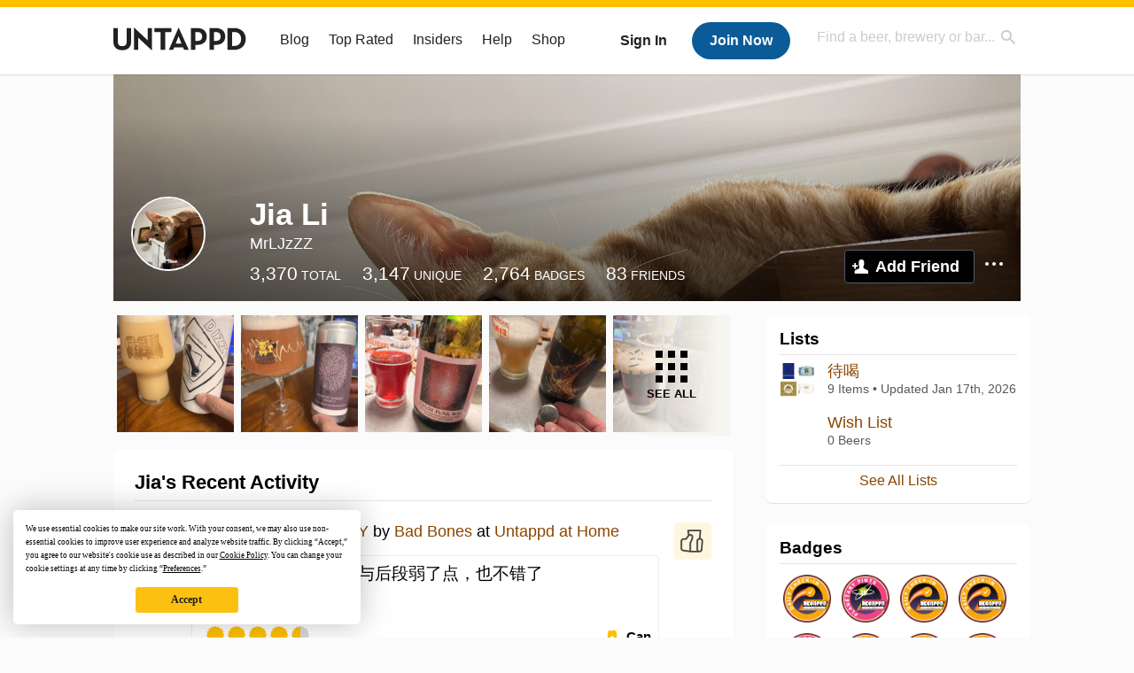

--- FILE ---
content_type: text/html; charset=UTF-8
request_url: https://untappd.com/user/MrLJzZZ
body_size: 15458
content:
<!DOCTYPE html>

<html lang="en">

<head>
			<!-- https://nextglass.slack.com/archives/C04N1J9FBHU/p1759426560133409?thread_ts=1755544269.186859&cid=C04N1J9FBHU -->
		<!-- From their docs: IMPORTANT: This tag must be the first '<script>' tag on the page. -->
		<script src="https://app.termly.io/resource-blocker/d6db7a3c-38b6-45a7-9433-e965e78f4809"></script>
	
	<meta http-equiv="Content-Type" content="text/html; charset=utf-8" />

			<title>Jia Li on Untappd</title>
		
	<meta property="og:site_name" content="Untappd" />

	<!-- meta block -->
			<meta name="description" content="Jia Li Check-in Activity on Untappd with beer ratings, venues and more." />
		<meta name="viewport" content="user-scalable=no, initial-scale=1, maximum-scale=1, minimum-scale=1, width=device-width" />
	<meta name="robots" content="noindex, nofollow"><meta name="referrer" content="origin-when-crossorigin">
	<meta name="author" content="The Untappd Team" />
	<meta name="Copyright" content="Copyright Untappd 2026. All Rights Reserved." />
	<meta name="DC.title" content="Untappd" />
			<meta name="DC.subject" content="Jia Li Check-in Activity on Untappd with beer ratings, venues and more." />
			<meta name="DC.creator" content="The Untappd Team" />

	<meta name="google-site-verification" content="EnR7QavTgiLCzZCCOv_OARCHsHhFwkwnJdG0Sti9Amg" />
	<meta name="bitly-verification" content="b3080898518a"/>

	<!-- favicon -->
	<link rel="apple-touch-icon" sizes="144x144" href="https://untappd.com/assets/apple-touch-icon.png">
	<link rel="icon" type="image/png" href="https://untappd.com/assets/favicon-32x32-v2.png" sizes="32x32">
	<link rel="icon" type="image/png" href="https://untappd.com/assets/favicon-16x16-v2.png" sizes="16x16">
	<link rel="manifest" href="https://untappd.com/assets/manifest.json">
	<link rel="mask-icon" href="https://untappd.com/assets/safari-pinned-tab.svg" color="#5bbad5">

	<link rel="stylesheet"
    	href="https://untappd.com/assets/css/tailwind.css?v=2.8.34">
	</link>

			<link rel="stylesheet" href="https://untappd.com/assets/css/master.min.css?v=4.5.36" />
		<link rel="stylesheet" href="https://untappd.com/assets/v3/css/style.css?v=4.5.36" />
		<link rel="stylesheet" href="https://untappd.com/assets/design-system/css/styles.css?v=4.5.36" />
		<link href="https://fonts.googleapis.com/icon?family=Material+Icons" rel="stylesheet">
		<link href="https://fonts.googleapis.com/css?family=Material+Icons|Material+Icons+Outlined|Material+Icons+Two+Tone|Material+Icons+Round|Material+Icons+Sharp" rel="stylesheet">
			<script src="https://untappd.com/assets/v3/js/common/min/site_common_min.js?v=2.8.34"></script>
				<link rel="stylesheet" href="https://untappd.com/assets/css/facybox.min.css?v=4.5.36" />
			
		<link rel="stylesheet" href="https://untappd.com/assets/css/jquery.notifyBar.min.css?v=4.5.36" />
		<link rel="stylesheet" href="https://untappd.com/assets/css/tipsy.min.css?v=4.5.36" type="text/css" media="screen" title="no title" charset="utf-8">
		
		<script type="text/javascript" language="Javascript">
			$(document).ready(function(){
				$(".tip").tipsy({fade: true});
				$('.badge_hint').tipsy({gravity: 's', fade: true});
				$('.disabled').tipsy({gravity: 'n', fade: true});

				refreshTime(".timezoner", "D MMM YY", true);

				$(".tab").click(function(){
					$(".tab-area li").removeClass('active');
					$(this).parent().addClass('active');
					$(".list").hide();
					$($(this).attr("href")).show();
					return false;
				});
			});

			</script>
			<!-- For IE -->
	<script type="text/javascript" language="Javascript">
	onChangeInterval = "";
	if(!(window.console && console.log)) {
	  console = {
	    log: function(){},
	    debug: function(){},
	    info: function(){},
	    warn: function(){},
	    error: function(){}
	  };
	}
	</script>
	
	<!-- algoliasearch -->
	<script type="text/javascript" src="https://untappd.com/assets/libs/js/algoliasearch.min.js?v2.8.34"></script>
	<script type="text/javascript" src="https://untappd.com/assets/libs/js/autocomplete.min.js?v2.8.34"></script>
	<script type="text/javascript" src="https://untappd.com/assets/libs/js/lodash.min.js?v2.8.34"></script>
	<script type="text/javascript" src="https://untappd.com/assets/js/global/autosearch_tracking.min.js?v2.8.34"></script>

	<script>
        !function(e,a,t,n,s,i,c){e.AlgoliaAnalyticsObject=s,e.aa=e.aa||function(){(e.aa.queue=e.aa.queue||[]).push(arguments)},i=a.createElement(t),c=a.getElementsByTagName(t)[0],i.async=1,i.src="https://cdn.jsdelivr.net/npm/search-insights@0.0.14",c.parentNode.insertBefore(i,c)}(window,document,"script",0,"aa");

        // Initialize library
        aa('init', {
        applicationID: '9WBO4RQ3HO',
        apiKey: '1d347324d67ec472bb7132c66aead485',
        })
    </script>


			<!-- Google Tag Manager -->
		<script>(function(w,d,s,l,i){w[l]=w[l]||[];w[l].push({'gtm.start':
		new Date().getTime(),event:'gtm.js'});var f=d.getElementsByTagName(s)[0],
		j=d.createElement(s),dl=l!='dataLayer'?'&l='+l:'';j.async=true;j.src=
		'https://www.googletagmanager.com/gtm.js?id='+i+dl;f.parentNode.insertBefore(j,f);
		})(window,document,'script','dataLayer','GTM-N4DVXTR');</script>
		<!-- End Google Tag Manager -->
	
	<script src="https://untappd.com/assets/v3/js/venue-impression-tracker.js"></script>

	<script type="text/javascript">
		var clevertap = {event:[], profile:[], account:[], onUserLogin:[], region: 'us1', notifications:[], privacy:[]};
        clevertap.account.push({"id": "865-K5R-W96Z"});
        clevertap.privacy.push({optOut: false}); //set the flag to true, if the user of the device opts out of sharing their data
        clevertap.privacy.push({useIP: true}); //set the flag to true, if the user agrees to share their IP data
        (function () {
                var wzrk = document.createElement('script');
                wzrk.type = 'text/javascript';
                wzrk.async = true;
                wzrk.src = ('https:' == document.location.protocol ? 'https://d2r1yp2w7bby2u.cloudfront.net' : 'http://static.clevertap.com') + '/js/clevertap.min.js';
                var s = document.getElementsByTagName('script')[0];
                s.parentNode.insertBefore(wzrk, s);
        })();
	</script>

    <!-- Freestar Ads -->
<!-- Below is a recommended list of pre-connections, which allow the network to establish each connection quicker, speeding up response times and improving ad performance. -->
<link rel="preconnect" href="https://a.pub.network/" crossorigin />
<link rel="preconnect" href="https://b.pub.network/" crossorigin />
<link rel="preconnect" href="https://c.pub.network/" crossorigin />
<link rel="preconnect" href="https://d.pub.network/" crossorigin />
<link rel="preconnect" href="https://c.amazon-adsystem.com" crossorigin />
<link rel="preconnect" href="https://s.amazon-adsystem.com" crossorigin />
<link rel="preconnect" href="https://btloader.com/" crossorigin />
<link rel="preconnect" href="https://api.btloader.com/" crossorigin />
<link rel="preconnect" href="https://cdn.confiant-integrations.net" crossorigin />
<!-- Below is a link to a CSS file that accounts for Cumulative Layout Shift, a new Core Web Vitals subset that Google uses to help rank your site in search -->
<!-- The file is intended to eliminate the layout shifts that are seen when ads load into the page. If you don't want to use this, simply remove this file -->
<!-- To find out more about CLS, visit https://web.dev/vitals/ -->
<link rel="stylesheet" href="https://a.pub.network/untappd-com/cls.css">
<script data-cfasync="false" type="text/javascript">
    console.log("freestar_init");

    var env = 'PROD';

    var freestar = freestar || {};
    freestar.queue = freestar.queue || [];
    freestar.queue.push(function () {
        if (env !== 'PROD') {   
            googletag.pubads().set('page_url', 'https://untappd.com/'); // Makes ads fill in non-prod environments
        }
    });
    freestar.config = freestar.config || {};
    freestar.config.enabled_slots = [];
    freestar.initCallback = function () { (freestar.config.enabled_slots.length === 0) ? freestar.initCallbackCalled = false : freestar.newAdSlots(freestar.config.enabled_slots) }
</script>
<script src="https://a.pub.network/untappd-com/pubfig.min.js" data-cfasync="false" async></script>
<script async src="https://securepubads.g.doubleclick.net/tag/js/gpt.js?network-code=15184186" ></script>
<!-- End Freestar Ads -->
    <!-- Freestar Ad Sticky Styling: https://resources.freestar.com/docs/sticky-ads-1 -->
    <style>
    div.sticky {
        position: -webkit-sticky; /* Safari */
        position: sticky;
        top: 84px; /* Navbar height */
    }
    </style>

</head>
<style type="text/css">
	.hidden {display: none;}
	.main {
       margin-top: 0px !important;
   }
</style>
<script src="https://untappd.com/assets/libs/js/feather-icons@4.29.2.min.js"></script>
<body onunload="">
<!-- Google Tag Manager (noscript) -->
<noscript><iframe src="https://www.googletagmanager.com/ns.html?id=GTM-N4DVXTR" height="0" width="0" style="display:none;visibility:hidden"></iframe></noscript>
<!-- End Google Tag Manager (noscript) -->


<script type="text/javascript">
    $(document).ready(function() {
        $('a[data-href=":logout"]').on('click', function(event) {
            clevertap.event.push("logout");
        });
        $('a[data-href=":external/help"]').on('click', function(event) {
            clevertap.event.push("pageview_help");
        });
        $('a[data-href=":store"]').on('click', function(event) {
            clevertap.event.push("pageview_store");
        });
        $('a[href="/admin"]').on('click', function(event) {
          clevertap.event.push("pageview_admin");
        });

            });
</script>
<div id="mobile_nav_user">

   </div>

<div id="mobile_nav_site">
  <form class="search_box" method="get" action="/search">
    <input type="text" class="track-focus search-input-desktop" autocomplete="off" data-track="desktop_search" placeholder="Find a beer, brewery or bar..." name="q" aria-label="Find a beer, brewery or bar search" />
    <input type="submit" value="Submit the form!" style="position: absolute; top: 0; left: 0; z-index: 0; width: 1px; height: 1px; visibility: hidden;" />
    <div class="autocomplete">
    </div>
  </form>
  <ul>
    <li><a class="track-click" data-track="mobile_menu" data-href=":blog" href="/blog">Blog</a></li>
    <li><a class="track-click" data-track="mobile_menu" data-href=":beer/top_rated" href="/beer/top_rated">Top Rated</a></li>
    <li><a class="track-click" data-track="mobile_menu" data-href=":supporter" href="/supporter">Insiders</a></li>
    <li><a class="track-click" data-track="mobile_menu" data-href=":external/help" target="_blank" href="http://help.untappd.com">Help</a></li>
    <li><a class="track-click" data-track="mobile_menu" data-href=":shop" target="_blank" href="https://untappd.com/shop">Shop</a></li>
          <li><a class="track-click" data-track="mobile_menu" data-href=":sidebar/login" href="/login">Login</a></li>
      <li><a class="track-click" data-track="mobile_menu" data-href=":sidebar/create" href="/create?source=mobilemenu">Sign Up</a></li>
        </ul>
</div>
<header>

  <div class="inner mt-2">

		<a class="track-click logo" style="margin-top: 2px;" data-track="desktop_header" data-href=":root" href="/">
			<img src="https://untappd.com/assets/design-system/ut-brand-dark.svg" class="" alt="Untappd"/>
		</a>

    
      <div class="get_user_desktop">
        <a class="sign_in track-click" data-track="mobile_header" data-href=":login" href="/login?go_to=https://untappd.com/user/MrLJzZZ">Sign In</a>
        <a href="/create" class="join track_click" data-track="mobile_header" data-href=":create">Join Now</a>
      </div>

    
    <div class="mobile_menu_btn">Menu</div>

    <div id="nav_site">
      <ul>
        <li><a class="track-click" data-track="desktop_menu" data-href=":blog" href="/blog">Blog</a></li>
        <li><a class="track-click" data-track="desktop_menu" data-href=":beer/top_rated" href="/beer/top_rated">Top Rated</a></li>
        <li><a class="track-click" data-track="desktop_menu" data-href=":supporter" href="/supporter">Insiders</a></li>
        <li><a class="track-click" data-track="desktop_menu" data-href=":external/help" target="_blank" href="http://help.untappd.com">Help</a></li>
        <li><a class="track-click" data-track="desktop_menu" data-href=":shop" target="_blank" href="https://untappd.com/shop">Shop</a></li>
      </ul>
      <form class="search_box" method="get" action="/search">
        <input type="text" class="track-focus search-input-desktop" autocomplete="off" data-track="desktop_search" placeholder="Find a beer, brewery or bar..." name="q" aria-label="Find a beer, brewery or bar search" />
        <input type="submit" value="Submit the form!" style="position: absolute; top: 0; left: 0; z-index: 0; width: 1px; height: 1px; visibility: hidden;" />
        <div class="autocomplete">
        </div>
      </form>
    </div>
    </div>
</header>
<style type="text/css">
    .ac-selected {
        background-color: #f8f8f8;
    }
</style>

<div class="nav_open_overlay"></div>
<div id="slide">

<script>
$(document).ready(() => {
	$(".hide-notice-banner").on("click", function(e) {
		e.preventDefault();
		$(this).parent().parent().slideUp();
		$.post(`/account/hide_notice_wildcard`, {cookie: $(this).attr('data-cookie-name')}, (data) => {
			console.log(data);
		}).fail((err) => {
			console.error(err);
		})
	})

	$(".hide-notice-simple").on("click", function(e) {
		e.preventDefault();
		$(this).parent().parent().slideUp();
	})

	feather.replace()
})
</script>

<div class="cont user_profile">

	<div class="profile_header" style="background-image: url('https://assets.untappd.com/coverphoto/631ae5ae11442ac066c66ff2564d0912.jpg'); background-position: center -0px" data-offset="0" data-image-url="https://assets.untappd.com/coverphoto/631ae5ae11442ac066c66ff2564d0912.jpg">

		
		<div class="content">
			

			<div class="user-info">
				<div class="user-avatar">
										<div class="avatar-holder">
						<img src="https://assets.untappd.com/profile/ae8aee65a9d07095a2bbacd1d4a7c703_300x300.jpg" alt="User avatar">
					</div>
				</div><div class="info">
					<h1>
						Jia Li					</h1>
					<div class="user-details">
					<p class="username">MrLJzZZ</p>
						<p class="location"></p>						<div class="social">
													</div>
					</div>

					<div class="stats">
													<a href="/user/MrLJzZZ" class="track-click" data-track="profile" data-href=":stats/general">
								<span class="stat">3,370</span>
								<span class="title">Total</span>
							</a><a href="/user/MrLJzZZ/beers" class="track-click" data-track="profile" data-href=":stats/beerhistory">
								<span class="stat">3,147</span>
								<span class="title">Unique</span>
							</a><a href="/user/MrLJzZZ/badges" class="track-click" data-track="profile" data-href=":stats/badges">
								<span class="stat">2,764</span>
								<span class="title">Badges</span>
							</a><a href="/user/MrLJzZZ/friends" class="track-click" data-track="profile" data-href=":stats/friends">
								<span class="stat">83</span>
								<span class="title">Friends</span>
							</a>
							
					</div>

					<div class="friend-button">

						<a class="add-friend button yellow track-click" data-track="profile" data-href=":friend/add" href="#" data-user-id="9532935" data-friend-method="request">Add Friend</a>
													<div class="friend-more">

								<div class="friend-more-pop" style="display: none;">
									<a class="report-user" href="#" data-report-url="/report/user?username=MrLJzZZ">Report User</a>
																	</div>

							</div>
												</div>
				</div>
			</div>
		</div>
	</div>

	
		<div class="profile_left">

								<div class="photo-boxes">
						<p><a href="/user/MrLJzZZ/checkin/1543940143"><img loading="lazy" src="https://images.untp.beer/crop?width=640&height=640&stripmeta=true&url=https://untappd.s3.amazonaws.com/photos/2026_01_17/366f9af70cec1935f51e67a74fabb10f_c_1543940143_raw.jpg" alt="Recent check-in photo 1" /></a></p><p><a href="/user/MrLJzZZ/checkin/1543937532"><img loading="lazy" src="https://images.untp.beer/crop?width=640&height=640&stripmeta=true&url=https://untappd.s3.amazonaws.com/photos/2026_01_17/9f253097a3c4a6525c99f7906849e7a3_c_1543937532_raw.jpg" alt="Recent check-in photo 2" /></a></p><p><a href="/user/MrLJzZZ/checkin/1542641757"><img loading="lazy" src="https://images.untp.beer/crop?width=640&height=640&stripmeta=true&url=https://untappd.s3.amazonaws.com/photos/2026_01_10/6bd13dc1e9dbc6a033e69fd269a4c71c_c_1542641757_raw.jpg" alt="Recent check-in photo 3" /></a></p><p><a href="/user/MrLJzZZ/checkin/1542641149"><img loading="lazy" src="https://images.untp.beer/crop?width=640&height=640&stripmeta=true&url=https://untappd.s3.amazonaws.com/photos/2026_01_10/de5815321ee12203b8fbffc0c7a7d318_c_1542641149_raw.jpg" alt="Recent check-in photo 4" /></a></p><p><a href="/user/MrLJzZZ/photos"><span class="all">See All</span><img loading="lazy" src="https://images.untp.beer/crop?width=640&height=640&stripmeta=true&url=https://untappd.s3.amazonaws.com/photos/2026_01_10/8c9cf975b093e014124a7b967e079ee3_c_1542640692_raw.jpg" alt="See all photos"></a></p>					</div>
					
			<div class="activity box">

				<div class="content">
												<h3>Jia's Recent Activity</h3>
												<div id="main-stream">
						
			<div class="item " id="checkin_1543940143" data-checkin-id="1543940143">
				<div class="">
								<div class="avatar">
					<div class="avatar-holder">
												<a href="/user/MrLJzZZ">
							<img loading="lazy" src="https://assets.untappd.com/profile/ae8aee65a9d07095a2bbacd1d4a7c703_100x100.jpg" alt="Jia Li">
						</a>
					</div>
				</div>
				<div class="checkin">
					<div class="top">
													<a href="/b/bad-bones-dizzy/6511197" class="label">
								<img loading="lazy" src="https://assets.untappd.com/site/assets/images/temp/badge-beer-default.png" alt="DIZZY by Bad Bones">
							</a>
														<p class="text" data-track-venue-impression="venue_id-9917985-type-checkin_feed">
								<a href="/user/MrLJzZZ" class="user">Jia Li</a>  is drinking a <a href="/b/bad-bones-dizzy/6511197">DIZZY</a> by <a  href="/badbonesbeer">Bad Bones</a> at <a href="/v/at-home/9917985">Untappd at Home</a>
							</p>
														<div class="checkin-comment">
																	<p class="comment-text" id="translate_1543940143">
									4.4，日期略久，香气与后段弱了点，也不错了									</p>

																					<div class="translate"><a href="/login?go_to=https://untappd.com/user/MrLJzZZ" data-checkin-id="1543940143">Translate</a></div>
												
																	<div class="rating-serving">
																						<p class="serving">
										          <img src="https://assets.untappd.com/static_app_assets/new_serving_styles_2024/can@3x.png" alt="Can">
										          <span>Can</span>
										        </p>
												<div class="caps " data-rating="4.5">
		<div class="cap cap-100"></div>
		<div class="cap cap-100"></div>
		<div class="cap cap-100"></div>
		<div class="cap cap-100"></div>
		<div class="cap cap-50"></div>
	</div>								    </div>
									
								<span style="display: block; clear: both;"></span>

							</div>
														<p class="photo">
								<a href="/user/MrLJzZZ/checkin/1543940143" class="track-click" data-track="activity_feed" data-href=":feed/viewcheckinphoto">
									<img loading="lazy" src="https://images.untp.beer/crop?width=640&height=640&stripmeta=true&url=https://untappd.s3.amazonaws.com/photos/2026_01_17/366f9af70cec1935f51e67a74fabb10f_c_1543940143_raw.jpg" alt="Check-in Photo">
								</a>
							</p>
							
					</div>

					<div class="feedback">

						<div class="actions_bar">
							
						</div>

						<div class="bottom">
							<a href="/user/MrLJzZZ/checkin/1543940143" class="time timezoner track-click" data-track="activity_feed" data-href=":feed/viewcheckindate">Sat, 17 Jan 2026 13:05:48 +0000</a>
							<a href="/user/MrLJzZZ/checkin/1543940143" class="track-click" data-track="activity_feed" data-href=":feed/viewcheckintext">View Detailed Check-in</a>
													</div>

						<div class="cheers" style="display: none;">								<span class="count"><span>0</span></span>
								<span class="toast-list"></span>
														</div>

						<div class="comments">
							<div class="comments-container">
															</div>
							
						</div>
					</div>
				</div>
				</div>
			</div>
			
			<div class="item " id="checkin_1543937532" data-checkin-id="1543937532">
				<div class="">
								<div class="avatar">
					<div class="avatar-holder">
												<a href="/user/MrLJzZZ">
							<img loading="lazy" src="https://assets.untappd.com/profile/ae8aee65a9d07095a2bbacd1d4a7c703_100x100.jpg" alt="Jia Li">
						</a>
					</div>
				</div>
				<div class="checkin">
					<div class="top">
													<a href="/b/hudson-valley-brewery-proprietary-technique-version-ii/6559353" class="label">
								<img loading="lazy" src="https://assets.untappd.com/site/beer_logos/beer-6559353_3df34_sm.jpeg" alt="Proprietary Technique Version II by Hudson Valley Brewery">
							</a>
														<p class="text" data-track-venue-impression="venue_id-9917985-type-checkin_feed">
								<a href="/user/MrLJzZZ" class="user">Jia Li</a>  is drinking a <a href="/b/hudson-valley-brewery-proprietary-technique-version-ii/6559353">Proprietary Technique Version II</a> by <a  href="/hudson_valley_brewery">Hudson Valley Brewery</a> at <a href="/v/at-home/9917985">Untappd at Home</a>
							</p>
														<div class="checkin-comment">
								
								<p class="purchased" data-track-venue-impression="venue_id-11948007-type-checkin_feed">Purchased at <a href="/v/sharefun-bar/11948007">ShareFun Bar</a></p>									<div class="rating-serving">
																						<p class="serving">
										          <img src="https://assets.untappd.com/static_app_assets/new_serving_styles_2024/draft@3x.png" alt="Draft">
										          <span>Draft</span>
										        </p>
												<div class="caps " data-rating="4.25">
		<div class="cap cap-100"></div>
		<div class="cap cap-100"></div>
		<div class="cap cap-100"></div>
		<div class="cap cap-100"></div>
		<div class="cap cap-25"></div>
	</div>								    </div>
																			<span class="badge">
											<img loading="lazy" src="https://assets.untappd.com/badges/bdg_HeresToYou_sm.jpg" alt="Cheers To You! (Level 4)">
											<span>Earned the Cheers To You! (Level 4) badge!</span>
										</span>
																				<span class="badge">
											<img loading="lazy" src="https://assets.untappd.com/badges/bdg_WheelofStyles_sm.jpg" alt="Wheel of Styles (Level 38)">
											<span>Earned the Wheel of Styles (Level 38) badge!</span>
										</span>
										
								<span style="display: block; clear: both;"></span>

							</div>
														<p class="photo">
								<a href="/user/MrLJzZZ/checkin/1543937532" class="track-click" data-track="activity_feed" data-href=":feed/viewcheckinphoto">
									<img loading="lazy" src="https://images.untp.beer/crop?width=640&height=640&stripmeta=true&url=https://untappd.s3.amazonaws.com/photos/2026_01_17/9f253097a3c4a6525c99f7906849e7a3_c_1543937532_raw.jpg" alt="Check-in Photo">
								</a>
							</p>
							
					</div>

					<div class="feedback">

						<div class="actions_bar">
							
						</div>

						<div class="bottom">
							<a href="/user/MrLJzZZ/checkin/1543937532" class="time timezoner track-click" data-track="activity_feed" data-href=":feed/viewcheckindate">Sat, 17 Jan 2026 12:50:39 +0000</a>
							<a href="/user/MrLJzZZ/checkin/1543937532" class="track-click" data-track="activity_feed" data-href=":feed/viewcheckintext">View Detailed Check-in</a>
													</div>

						<div class="cheers" >								<span class="count">
									<span>1</span>
								</span><span class="toast-list">
																			<a class="user-toasts tip track-click" data-user-name="woshi76yu" href="/user/woshi76yu" title="Marshtomp Y" data-track="activity_feed" data-href=":feed/userprofiletoast">
											<img loading="lazy" src="https://assets.untappd.com/profile/efc7e4d5eea22e094f7545377ad87f7c_100x100.jpg" alt="Marshtomp Y avatar">
										</a>
																		</span>
						      							</div>

						<div class="comments">
							<div class="comments-container">
															</div>
							
						</div>
					</div>
				</div>
				</div>
			</div>
			
			<div class="item " id="checkin_1542641757" data-checkin-id="1542641757">
				<div class="">
								<div class="avatar">
					<div class="avatar-holder">
												<a href="/user/MrLJzZZ">
							<img loading="lazy" src="https://assets.untappd.com/profile/ae8aee65a9d07095a2bbacd1d4a7c703_100x100.jpg" alt="Jia Li">
						</a>
					</div>
				</div>
				<div class="checkin">
					<div class="top">
													<a href="/b/fever-ales-wild/5946524" class="label">
								<img loading="lazy" src="https://assets.untappd.com/site/beer_logos/beer-5946524_ace18_sm.jpeg" alt="赛博朋克Wild by Fever Ales">
							</a>
														<p class="text">
								<a href="/user/MrLJzZZ" class="user">Jia Li</a>  is drinking a <a  href="/b/fever-ales-wild/5946524">赛博朋克Wild</a> by <a href="/FeverAles">Fever Ales</a>
							</p>
														<div class="checkin-comment">
								
																	<div class="rating-serving">
																						<p class="serving">
										          <img src="https://assets.untappd.com/static_app_assets/new_serving_styles_2024/bottle@3x.png" alt="Bottle">
										          <span>Bottle</span>
										        </p>
												<div class="caps " data-rating="3.75">
		<div class="cap cap-100"></div>
		<div class="cap cap-100"></div>
		<div class="cap cap-100"></div>
		<div class="cap cap-75"></div>
		<div class="cap"></div>
	</div>								    </div>
																			<span class="badge">
											<img loading="lazy" src="https://assets.untappd.com/badges/bdg_99Bottles_sm.jpg" alt="99 Bottles (Level 89)">
											<span>Earned the 99 Bottles (Level 89) badge!</span>
										</span>
										
								<span style="display: block; clear: both;"></span>

							</div>
														<p class="photo">
								<a href="/user/MrLJzZZ/checkin/1542641757" class="track-click" data-track="activity_feed" data-href=":feed/viewcheckinphoto">
									<img loading="lazy" src="https://images.untp.beer/crop?width=640&height=640&stripmeta=true&url=https://untappd.s3.amazonaws.com/photos/2026_01_10/6bd13dc1e9dbc6a033e69fd269a4c71c_c_1542641757_raw.jpg" alt="Check-in Photo">
								</a>
							</p>
							
					</div>

					<div class="feedback">

						<div class="actions_bar">
							
						</div>

						<div class="bottom">
							<a href="/user/MrLJzZZ/checkin/1542641757" class="time timezoner track-click" data-track="activity_feed" data-href=":feed/viewcheckindate">Sat, 10 Jan 2026 13:19:01 +0000</a>
							<a href="/user/MrLJzZZ/checkin/1542641757" class="track-click" data-track="activity_feed" data-href=":feed/viewcheckintext">View Detailed Check-in</a>
													</div>

						<div class="cheers" style="display: none;">								<span class="count"><span>0</span></span>
								<span class="toast-list"></span>
														</div>

						<div class="comments">
							<div class="comments-container">
															</div>
							
						</div>
					</div>
				</div>
				</div>
			</div>
			
			<div class="item " id="checkin_1542641149" data-checkin-id="1542641149">
				<div class="">
								<div class="avatar">
					<div class="avatar-holder">
												<a href="/user/MrLJzZZ">
							<img loading="lazy" src="https://assets.untappd.com/profile/ae8aee65a9d07095a2bbacd1d4a7c703_100x100.jpg" alt="Jia Li">
						</a>
					</div>
				</div>
				<div class="checkin">
					<div class="top">
													<a href="/b/fever-ales-hbc-1019-2026/6561503" class="label">
								<img loading="lazy" src="https://assets.untappd.com/site/beer_logos/beer-6561503_d19d1_sm.jpeg" alt="星空领航员：HBC-1019 2026 by Fever Ales">
							</a>
														<p class="text">
								<a href="/user/MrLJzZZ" class="user">Jia Li</a>  is drinking a <a  href="/b/fever-ales-hbc-1019-2026/6561503">星空领航员：HBC-1019 2026</a> by <a href="/FeverAles">Fever Ales</a>
							</p>
														<div class="checkin-comment">
																	<p class="comment-text" id="translate_1542641149">
									灌装不到48小时，一开始很闷，放了以后风味打开一点									</p>

																					<div class="translate"><a href="/login?go_to=https://untappd.com/user/MrLJzZZ" data-checkin-id="1542641149">Translate</a></div>
												
																	<div class="rating-serving">
																						<p class="serving">
										          <img src="https://assets.untappd.com/static_app_assets/new_serving_styles_2024/bottle@3x.png" alt="Bottle">
										          <span>Bottle</span>
										        </p>
												<div class="caps " data-rating="4">
		<div class="cap cap-100"></div>
		<div class="cap cap-100"></div>
		<div class="cap cap-100"></div>
		<div class="cap cap-100"></div>
		<div class="cap"></div>
	</div>								    </div>
									
								<span style="display: block; clear: both;"></span>

							</div>
														<p class="photo">
								<a href="/user/MrLJzZZ/checkin/1542641149" class="track-click" data-track="activity_feed" data-href=":feed/viewcheckinphoto">
									<img loading="lazy" src="https://images.untp.beer/crop?width=640&height=640&stripmeta=true&url=https://untappd.s3.amazonaws.com/photos/2026_01_10/de5815321ee12203b8fbffc0c7a7d318_c_1542641149_raw.jpg" alt="Check-in Photo">
								</a>
							</p>
							
					</div>

					<div class="feedback">

						<div class="actions_bar">
							
						</div>

						<div class="bottom">
							<a href="/user/MrLJzZZ/checkin/1542641149" class="time timezoner track-click" data-track="activity_feed" data-href=":feed/viewcheckindate">Sat, 10 Jan 2026 13:14:29 +0000</a>
							<a href="/user/MrLJzZZ/checkin/1542641149" class="track-click" data-track="activity_feed" data-href=":feed/viewcheckintext">View Detailed Check-in</a>
													</div>

						<div class="cheers" >								<span class="count">
									<span>1</span>
								</span><span class="toast-list">
																			<a class="user-toasts tip track-click" data-user-name="woshi76yu" href="/user/woshi76yu" title="Marshtomp Y" data-track="activity_feed" data-href=":feed/userprofiletoast">
											<img loading="lazy" src="https://assets.untappd.com/profile/efc7e4d5eea22e094f7545377ad87f7c_100x100.jpg" alt="Marshtomp Y avatar">
										</a>
																		</span>
						      							</div>

						<div class="comments">
							<div class="comments-container">
															</div>
							
						</div>
					</div>
				</div>
				</div>
			</div>
			
			<div class="item " id="checkin_1542640692" data-checkin-id="1542640692">
				<div class="">
								<div class="avatar">
					<div class="avatar-holder">
												<a href="/user/MrLJzZZ">
							<img loading="lazy" src="https://assets.untappd.com/profile/ae8aee65a9d07095a2bbacd1d4a7c703_100x100.jpg" alt="Jia Li">
						</a>
					</div>
				</div>
				<div class="checkin">
					<div class="top">
													<a href="/b/fever-ales-liquid-bread/6145566" class="label">
								<img loading="lazy" src="https://assets.untappd.com/site/beer_logos/beer-6145566_72dbe_sm.jpeg" alt="液体面包 Liquid Bread by Fever Ales">
							</a>
														<p class="text">
								<a href="/user/MrLJzZZ" class="user">Jia Li</a>  is drinking a <a  href="/b/fever-ales-liquid-bread/6145566">液体面包 Liquid Bread</a> by <a href="/FeverAles">Fever Ales</a>
							</p>
														<div class="checkin-comment">
								
																	<div class="rating-serving">
																						<p class="serving">
										          <img src="https://assets.untappd.com/static_app_assets/new_serving_styles_2024/bottle@3x.png" alt="Bottle">
										          <span>Bottle</span>
										        </p>
												<div class="caps " data-rating="3.75">
		<div class="cap cap-100"></div>
		<div class="cap cap-100"></div>
		<div class="cap cap-100"></div>
		<div class="cap cap-75"></div>
		<div class="cap"></div>
	</div>								    </div>
									
								<span style="display: block; clear: both;"></span>

							</div>
														<p class="photo">
								<a href="/user/MrLJzZZ/checkin/1542640692" class="track-click" data-track="activity_feed" data-href=":feed/viewcheckinphoto">
									<img loading="lazy" src="https://images.untp.beer/crop?width=640&height=640&stripmeta=true&url=https://untappd.s3.amazonaws.com/photos/2026_01_10/8c9cf975b093e014124a7b967e079ee3_c_1542640692_raw.jpg" alt="Check-in Photo">
								</a>
							</p>
							
					</div>

					<div class="feedback">

						<div class="actions_bar">
							
						</div>

						<div class="bottom">
							<a href="/user/MrLJzZZ/checkin/1542640692" class="time timezoner track-click" data-track="activity_feed" data-href=":feed/viewcheckindate">Sat, 10 Jan 2026 13:10:49 +0000</a>
							<a href="/user/MrLJzZZ/checkin/1542640692" class="track-click" data-track="activity_feed" data-href=":feed/viewcheckintext">View Detailed Check-in</a>
													</div>

						<div class="cheers" >								<span class="count">
									<span>1</span>
								</span><span class="toast-list">
																			<a class="user-toasts tip track-click" data-user-name="woshi76yu" href="/user/woshi76yu" title="Marshtomp Y" data-track="activity_feed" data-href=":feed/userprofiletoast">
											<img loading="lazy" src="https://assets.untappd.com/profile/efc7e4d5eea22e094f7545377ad87f7c_100x100.jpg" alt="Marshtomp Y avatar">
										</a>
																		</span>
						      							</div>

						<div class="comments">
							<div class="comments-container">
															</div>
							
						</div>
					</div>
				</div>
				</div>
			</div>
						<script type="text/javascript" src="https://untappd.com/assets/v3/js/common/min/feed_scripts_min.js?v=2.8.34"></script>
			<style type="text/css">
				.translate {
					color: #000;
				    font-weight: 600;
				    font-size: 12px;
				    text-transform: uppercase;
				    margin-bottom: 0px;
				    margin-top: 15px;
				    margin-bottom: 10px;
				}
			</style>
			
			<script id="delete-checkin-container" type="text/x-handlebars-template">
				<div class="delete-confirm-checkin"></div>
			</script>
			<script id="delete-checkin-template" type="text/x-handlebars-template">
				<div class="modal delete-confirm"><div class="inner"><div class="top"><a class="close" href="#"></a><h3 style="margin-bottom: 0px; padding-bottom: 0px; border-bottom: none;">Confirm Check-in Deletion</h3></div><div class="error" id="delete-checkin-error" style="display: none;"></div><div class="delete-confirm-message" style="padding: 24px; text-align: center; -moz-box-sizing: border-box; box-sizing: border-box;"><p><strong>Warning</strong> - Are you sure you want to delete this check-in? This cannot be undone. All badges that are associated with this check-in will be removed.</p><div class="inner-container" style="width: 80%; margin: 15px auto;"><a href="#" class="check-confirm-deletion" data-checkin-id="{{checkin_id}}" style="margin-top: 15px;">Confirm Deletion</a><p id="checkin-delete-loader" class="stream-loading"><span></span></p></div></div></div></div>
			</script>
			<script id="comment-template" type="text/x-handlebars-template">
				{{#each items}}<div class="comment" id="comment_{{this.comment_id}}"><div class="avatar"><div class="avatar-holder">{{#if this.user.supporter}} <span class="supporter"></span>{{/if}}<a href="/user/{{this.user.user_name}}"><img src="{{this.user.user_avatar}}" alt="Your Avatar"></a></div></div><div class="text"><p><a href="/user/{{this.user.user_name}}">{{this.user.first_name}} {{this.user.last_name}}</a>: <abbr id="checkincomment_{{this.comment_id}}">{{{this.comment}}}</abbr></p><p class="meta"><span class="time timezoner">{{this.created_at}}</span>{{#if this.comment_editor}}<a href="#" class="comment-edit" data-comment-id="{{this.comment_id}}">Edit</a>{{/if}}{{#if this.comment_owner}}<a href="#" class="comment-delete" data-comment-id="{{this.comment_id}}">Delete</a>{{/if}}</p></div></div>{{#if this.comment_editor}}<div class="comment" id="commentedit_{{this.comment_id}}" style="display: none;"><div class="avatar"><div class="avatar-holder">{{#if this.user.supporter}} <span class="supporter"></span>{{/if}}<a href="/user/{{this.user.user_name}}"><img src="{{this.user.user_avatar}}" alt="Your Avatar"></a></div></div><div class="text"><form class="editing"><p class="editerror_{{this.comment_id}} post-error" style="display: none;">There was a problem posting your comment, please try again.</p><textarea name="comment" id="commentBox_{{this.comment_id}}" onkeydown="limitTextReverse($('#commentBox_{{this.comment_id}}'),$('#commentedit_{{this.comment_id}} .myCount'), 140);">{{{this.comment}}}</textarea><span class="comment-loading" style="display: none;"></span><span class="counter"><abbr class="myCount">0</abbr>/140</span><span class="actions"><a href="#" class="submit comment-update-save" data-comment-id="{{this.comment_id}}">Update</a><a href="#" data-comment-id="{{this.comment_id}}" class="cancel comment-update-cancel">Cancel</a></span></form></div></div>{{/if}}{{/each}}
			</script>
			<script type="text/javascript">
				$(document).ready(function() {
					createImpressionTracker();
				});
			</script>
								<div class="feed-block">

						<div class="feed-block-login">
							<p><strong>Please sign in to view more.</strong></p>
							<span>If you don't have an account, <a href="https://untappd.com/create?source=feed">you can create one here</a>.</span>
							<a href="/login?go_to=https://untappd.com/user/MrLJzZZ" class="yellow button">Sign In</a>
						</div>

						<div class="feed-block-fade"></div>

						<div class="feed-block-item">
							<div class="feed-block-label"></div>
							<div class="feed-block-avatar"></div>
							<div class="feed-block-content">
								<p></p>
								<p></p>
							</div>
						</div>
						<div class="feed-block-item">
							<div class="feed-block-label"></div>
							<div class="feed-block-avatar"></div>
							<div class="feed-block-content">
								<p></p>
								<p></p>
							</div>
						</div>

					</div>
					
					</div>


				
						<p class="stream-loading"><span></span></p>
									</div>
			</div>
		</div>

		<div class="sidebar">


			       <div class="box">
            <div class="content">
                <h3>Lists</h3>
                                    <div class="list-item list-none">
                        <div class="labels">
                            <a href="/user/MrLJzZZ/lists/11314593" aria-label="List image">
                                <img src="https://assets.untappd.com/site/beer_logos/beer-4747284_f9cf2_sm.jpeg" alt="Beer label"><img src="https://assets.untappd.com/site/beer_logos/beer-5938591_6e2f9_sm.jpeg" alt="Beer label"><img src="https://assets.untappd.com/site/beer_logos/beer-5020877_0b925_sm.jpeg" alt="Beer label"><img src="https://assets.untappd.com/site/beer_logos/beer-4275057_125f2_sm.jpeg" alt="Beer label">                            </a>
                        </div>
                        <div class="details">
                            <span class="name"><a href="/user/MrLJzZZ/lists/11314593">待喝</a></span>
                            <span class="meta">9 Items &bull; Updated <abbr class="format-date" data-date="Sat, 17 Jan 2026 13:05:52 +0000"></abbr></span>
                        </div>
                    </div>

                                        <div class="list-item list-none">
                        <div class="labels">
                            <a href="/user/MrLJzZZ/wishlist" aria-label="List image">
                                                            </a>
                        </div>
                        <div class="details">
                            <span class="name"><a href="/user/MrLJzZZ/wishlist">Wish List</a></span>
                            <span class="meta">0 Beers</span>
                        </div>
                    </div>

                                                        <p class="more"><a class="track-click" data-track="sidebar" data-href=":userlists/lists" href="/user/MrLJzZZ/lists/"">See All Lists</a></p>
                                </div>

        </div>
        <script type="text/javascript">
        $(document).ready(function() {
            $('.format-date').each(function() {
                $(this).html(moment($(this).attr('data-date')).format('MMM Do, YYYY'))
            });
        })
        </script>
          <div class="box">
    <div class="content">
      <h3>Badges</h3>
      <div class="drinkers">
                  <a class="tip track-click" data-track="sidebar" data-href=":user/viewbadge" href="/user/MrLJzZZ/badges/1364777199" title="Recappd – January 10, 2026" ><span><img src="https://assets.untappd.com/badges/bdg_Recappd_Daily.png" alt="Recappd – January 10, 2026 badge logo"></span></a>
                  <a class="tip track-click" data-track="sidebar" data-href=":user/viewbadge" href="/user/MrLJzZZ/badges/1363367883" title="Planetary Pints" ><span><img src="https://assets.untappd.com/badges/bdg_Recappd_Style_Jan04_1000px.png" alt="Planetary Pints badge logo"></span></a>
                  <a class="tip track-click" data-track="sidebar" data-href=":user/viewbadge" href="/user/MrLJzZZ/badges/1363367744" title="Recappd – January 4, 2026" ><span><img src="https://assets.untappd.com/badges/bdg_Recappd_Daily.png" alt="Recappd – January 4, 2026 badge logo"></span></a>
                  <a class="tip track-click" data-track="sidebar" data-href=":user/viewbadge" href="/user/MrLJzZZ/badges/1361471930" title="Recappd – December 31, 2025" ><span><img src="https://assets.untappd.com/badges/bdg_Recappd_Daily.png" alt="Recappd – December 31, 2025 badge logo"></span></a>
                  <a class="tip track-click" data-track="sidebar" data-href=":user/viewbadge" href="/user/MrLJzZZ/badges/1361061669" title="Deep Space Drams" ><span><img src="https://assets.untappd.com/badges/bdg_Recappd_Style_Dec30_1000px.png" alt="Deep Space Drams badge logo"></span></a>
                  <a class="tip track-click" data-track="sidebar" data-href=":user/viewbadge" href="/user/MrLJzZZ/badges/1361050277" title="Recappd – December 30, 2025" ><span><img src="https://assets.untappd.com/badges/bdg_Recappd_Daily.png" alt="Recappd – December 30, 2025 badge logo"></span></a>
                  <a class="tip track-click" data-track="sidebar" data-href=":user/viewbadge" href="/user/MrLJzZZ/badges/1359640378" title="Recappd – December 27, 2025" ><span><img src="https://assets.untappd.com/badges/bdg_Recappd_Daily.png" alt="Recappd – December 27, 2025 badge logo"></span></a>
                  <a class="tip track-click" data-track="sidebar" data-href=":user/viewbadge" href="/user/MrLJzZZ/badges/1357532587" title="Recappd – December 23, 2025" ><span><img src="https://assets.untappd.com/badges/bdg_Recappd_Daily.png" alt="Recappd – December 23, 2025 badge logo"></span></a>
                  <a class="tip track-click" data-track="sidebar" data-href=":user/viewbadge" href="/user/MrLJzZZ/badges/1357184948" title="Recappd – December 22, 2025" ><span><img src="https://assets.untappd.com/badges/bdg_Recappd_Daily.png" alt="Recappd – December 22, 2025 badge logo"></span></a>
                  <a class="tip track-click" data-track="sidebar" data-href=":user/viewbadge" href="/user/MrLJzZZ/badges/1356752369" title="Recappd – December 21, 2025" ><span><img src="https://assets.untappd.com/badges/bdg_Recappd_Daily.png" alt="Recappd – December 21, 2025 badge logo"></span></a>
                  <a class="tip track-click" data-track="sidebar" data-href=":user/viewbadge" href="/user/MrLJzZZ/badges/1356137565" title="Recappd – December 20, 2025" ><span><img src="https://assets.untappd.com/badges/bdg_Recappd_Daily.png" alt="Recappd – December 20, 2025 badge logo"></span></a>
                  <a class="tip track-click" data-track="sidebar" data-href=":user/viewbadge" href="/user/MrLJzZZ/badges/1355601581" title="Recappd – December 19, 2025" ><span><img src="https://assets.untappd.com/badges/bdg_Recappd_Daily.png" alt="Recappd – December 19, 2025 badge logo"></span></a>
                <p class="more"><a href="/user/MrLJzZZ/badges" class="track-click" data-track="sidebar" data-href=":user/recentbadges">See All Badges</a></p>
      </div>
    </div>
  </div>
          <div class="box">
            <div class="content">
                <h3>Top Beers</h3>                    <div class="item">
                        <a href="/b/side-project-brewing-derivation-blend-13/3549478" class="track-click" data-track="sidebar" data-href=":beer/toplist">
                            <p class="logo">
                                    <img src="https://assets.untappd.com/site/beer_logos/beer-3549478_d76ac_sm.jpeg" alt="Derivation (Blend #13) label">
                            </p><p class="text">
                                <span class="name">Derivation (Blend #13)</span>
                                <span class="brewery">Side Project Brewing</span>                            </p>
                        </a>
                    </div>
                                        <div class="item">
                        <a href="/b/pulpit-rock-brewing-company-ba-ticker-hock-2020/3814170" class="track-click" data-track="sidebar" data-href=":beer/toplist">
                            <p class="logo">
                                    <img src="https://assets.untappd.com/site/beer_logos/beer-3814170_d40c5_sm.jpeg" alt="BA $ticker $hock (2020) label">
                            </p><p class="text">
                                <span class="name">BA $ticker $hock (2020)</span>
                                <span class="brewery">Pulpit Rock Brewing Company</span>                            </p>
                        </a>
                    </div>
                                        <div class="item">
                        <a href="/b/side-project-brewing-derivation-blend-11/3209839" class="track-click" data-track="sidebar" data-href=":beer/toplist">
                            <p class="logo">
                                    <img src="https://assets.untappd.com/site/beer_logos/beer-3209839_9ba0d_sm.jpeg" alt="Derivation (Blend #11) label">
                            </p><p class="text">
                                <span class="name">Derivation (Blend #11)</span>
                                <span class="brewery">Side Project Brewing</span>                            </p>
                        </a>
                    </div>
                                        <div class="item">
                        <a href="/b/side-project-brewing-the-cellar-tenth-anniversary-barleywine-2024/6048051" class="track-click" data-track="sidebar" data-href=":beer/toplist">
                            <p class="logo">
                                    <img src="https://assets.untappd.com/site/beer_logos/beer-6048051_88134_sm.jpeg" alt="The Cellar Tenth Anniversary Barleywine (2024) label">
                            </p><p class="text">
                                <span class="name">The Cellar Tenth Anniversary Barleywine (2024)</span>
                                <span class="brewery">Side Project Brewing</span>                            </p>
                        </a>
                    </div>
                                        <div class="item">
                        <a href="/b/side-project-brewing-beer-barrel-time-rye-2022/4878058" class="track-click" data-track="sidebar" data-href=":beer/toplist">
                            <p class="logo">
                                    <img src="https://assets.untappd.com/site/beer_logos/beer-4878058_4be5c_sm.jpeg" alt="Beer : Barrel : Time (Rye 2022) label">
                            </p><p class="text">
                                <span class="name">Beer : Barrel : Time (Rye 2022)</span>
                                <span class="brewery">Side Project Brewing</span>                            </p>
                        </a>
                    </div>
                                                <p class="more"><a class="track-click" data-track="sidebar" data-href=":user/beerhistory" href="/user/MrLJzZZ/beers">See All Beers</a></p>
                                        </div>
        </div>
            	<div class="box">
        	<div class="content">
                <h3>Top Venues</h3>                    <div class="item" data-track-venue-impression="venue_id-9917985-type-top_venues">
                        <a href="/v/at-home/9917985" class="track-click" data-track="sidebar" data-href=":venue/toplist">
                            <p class="logo">
                                <span>Verified</span>                                <img src="https://assets.untappd.com/venuelogos/venue_9917985_b3a5d245_bg_176.png?v=1" alt="Untappd at Home logo">
                            </p><p class="text">
                                <span class="name">Untappd at Home</span>

                                                            </p>
                        </a>
                    </div>

        			                    <div class="item" data-track-venue-impression="venue_id-11948007-type-top_venues">
                        <a href="/v/sharefun-bar/11948007" class="track-click" data-track="sidebar" data-href=":venue/toplist">
                            <p class="logo">
                                                                <img src="https://ss3.4sqi.net/img/categories_v2/nightlife/pub_bg_512.png" alt="ShareFun Bar logo">
                            </p><p class="text">
                                <span class="name">ShareFun Bar</span>

                                <span class="location">广州, 广东                                        </span>                            </p>
                        </a>
                    </div>

        			                    <div class="item" data-track-venue-impression="venue_id-9891901-type-top_venues">
                        <a href="/v/hideaway-corner/9891901" class="track-click" data-track="sidebar" data-href=":venue/toplist">
                            <p class="logo">
                                                                <img src="https://ss3.4sqi.net/img/categories_v2/nightlife/pub_bg_512.png" alt="Hideaway Corner logo">
                            </p><p class="text">
                                <span class="name">Hideaway Corner</span>

                                <span class="location">广州, 广东                                        </span>                            </p>
                        </a>
                    </div>

        			                    <div class="item" data-track-venue-impression="venue_id-12890155-type-top_venues">
                        <a href="/v/msg/12890155" class="track-click" data-track="sidebar" data-href=":venue/toplist">
                            <p class="logo">
                                                                <img src="https://ss3.4sqi.net/img/categories_v2/nightlife/pub_bg_512.png" alt="MSG翫味 logo">
                            </p><p class="text">
                                <span class="name">MSG翫味</span>

                                <span class="location">广州, 广东                                        </span>                            </p>
                        </a>
                    </div>

        			                    <div class="item" data-track-venue-impression="venue_id-10538670-type-top_venues">
                        <a href="/v/all-rounders/10538670" class="track-click" data-track="sidebar" data-href=":venue/toplist">
                            <p class="logo">
                                                                <img src="https://ss3.4sqi.net/img/categories_v2/nightlife/pub_bg_512.png" alt="All Rounders logo">
                            </p><p class="text">
                                <span class="name">All Rounders</span>

                                <span class="location">广州, 广东                                        </span>                            </p>
                        </a>
                    </div>

        			                    <p class="more"><a class="track-click" data-track="sidebar" data-href=":user/toplocations" href="/user/MrLJzZZ/venues">See All Venues</a></p>
                            	</div>
    	</div>
        <script type="text/javascript">
            $(document).ready(function() {
                createImpressionTracker();
            });
        </script>
    	        <div class="box">
            <div class="content">
                <h3>Likes</h3>
                <div class="drinkers">
                                            <a class="tip track-click" data-track="sidebar" data-href=":user/viewLikeBrewery" href="/YardleyBrothers" title="Yardley Brothers " ><span><img src="https://assets.untappd.com/site/brewery_logos/brewery-192291_95f1f.jpeg" alt="Yardley Brothers  avatar"></span></a>
                                        </div>
            </div>
        </div>
        		</div>
		

</div>
<script type="text/javascript">
$(document).ready(function() {
	if ($(".sidebar").is(":visible")) {
		var sidebarHeight = $(".sidebar")[0].scrollHeight;
		$(".profile_left").css("min-height", sidebarHeight + 108 + "px");
	}
})
</script>
<iframe src="/profile/stats?id=9532935&type=profile&is_supporter=0&nomobile=true" width="0" height="0" tabindex="-1" title="empty" class="hidden"></iframe><script type="text/javascript">
	$(document).ready(function() {
		var hC = $(".sidebar").height();
		$(".cont").css("min-height", hC);

		$(".report-user").on("click", function(e) {
			e.stopPropagation();
			e.preventDefault();
			var url = $(this).attr('data-report-url');
			window.location.href = url;
			return false;
		})

		$(".friend-more").on("click", function(e) {
			$(".friend-more-pop").toggle();
			return false;
		})
	})
</script>
	<footer>
		<div class="footer-nav">
			<div class="footer-inner">
				<ul>
					<li>
						<a class="track-click" data-track="footer" data-href=":footer/businesses" href="https://utfb.untappd.com/">Untappd for Business</a>
					</li>
					<li>
						<a class="track-click" data-track="footer" data-href=":footer/businesses/blog" href="https://lounge.untappd.com/">Untappd for Business Blog</a>
					</li>
					<li>
						<a class="track-click" data-track="footer" data-href=":footer/breweries" href="https://untappd.com/breweries">Breweries</a>
					</li>
					<li>
						<a class="track-click" data-track="footer" data-href=":footer/shop" href="https://untappd.com/shop">Shop</a>
					</li>
					<li>
						<a class="track-click" data-track="footer" data-href=":footer/support" href="http://help.untappd.com/">Support</a>
					</li>
					<li>
						<a class="track-click" data-track="footer" data-href=":footer/careers" href="/careers">Careers</a>
					</li>
					<li>
						<a class="track-click" data-track="footer" data-href=":footer/api" href="/api/">API</a>
					</li>
					<li>
						<a class="track-click" data-track="footer" data-href=":footer/terms" href="/terms">Terms</a>
					</li>
					<li>
						<a class="track-click" data-track="footer" data-href=":footer/privacy" href="/privacy">Privacy</a>
					</li>
					<li>
						<a class="track-click" data-track="footer" data-href=":footer/cookie" href="/cookie">Cookie Policy</a>
					</li>
					<li>
						<a class="track-click" data-track="footer" data-href=":footer/personal_data" href="/privacy/personal-data">Do Not Sell My Personal Information</a>
					</li>
				</ul>
			</div>
		</div>
		<ul class="social">
    <li><a class="track-click" data-track="footer" data-href=":footer/social/twitter" href="https://bit.ly/3T6pKK6" target="_blank"><img src="https://untappd.com/assets/custom/homepage/images/icon-twitter.svg" alt="Icon twitter" /></a></li>
    <li><a class="track-click" data-track="footer" data-href=":footer/social/facebook" href="https://bit.ly/3RVLffu" target="_blank"><img src="https://untappd.com/assets/custom/homepage/images/icon-facebook.svg" alt="Icon facebook" /></a></li>
    <li><a class="track-click" data-track="home" data-href=":footer/social/instagram" href="https://bit.ly/3EyG9D5" target="_blank"><img src="https://untappd.com/assets/custom/homepage/images/icon-instagram.svg" alt="Icon instagram" /></a></li>
</ul>	</footer>

<script type="text/javascript">
	// polyfill for ie11
	function getUrlParameter(name) {
		name = name.replace(/[\[]/, '\\[').replace(/[\]]/, '\\]');
		var regex = new RegExp('[\\?&]' + name + '=([^&#]*)');
		var results = regex.exec(location.search);
		return results === null ? '' : decodeURIComponent(results[1].replace(/\+/g, ' '));
	};

	$(document).ready(function() {
		// remove any access tokens, preserve other elements
		if (history.replaceState) {
			if (location.href.indexOf("access_token=") >= 0) {
				const accessTokenURL = getUrlParameter("access_token");
				let currentURL = location.href;
				let finalURL = currentURL.replace(`access_token=${accessTokenURL}`, '');

				// if the url has a "&" already in it, then remove the "?" and replace the first "&" with an "?"
				if (finalURL.indexOf("&") >= 0) {
					finalURL = finalURL.replace("?", "").replace("&", "?");
				} else {
					finalURL = finalURL.split("?")[0];
				}

				history.replaceState(null, "", finalURL);
			}
		}
	})
</script>

<script type="text/javascript">
	// Clear Text Feild
	function clearText(thefield) {
		if (thefield.defaultValue == thefield.value)
			thefield.value = ""
	}
</script>

			<script>(function(){/*
				Copyright The Closure Library Authors.
				SPDX-License-Identifier: Apache-2.0
				*/
				'use strict';var g=function(a){var b=0;return function(){return b<a.length?{done:!1,value:a[b++]}:{done:!0}}},l=this||self,m=/^[\w+/_-]+[=]{0,2}$/,p=null,q=function(){},r=function(a){var b=typeof a;if("object"==b)if(a){if(a instanceof Array)return"array";if(a instanceof Object)return b;var c=Object.prototype.toString.call(a);if("[object Window]"==c)return"object";if("[object Array]"==c||"number"==typeof a.length&&"undefined"!=typeof a.splice&&"undefined"!=typeof a.propertyIsEnumerable&&!a.propertyIsEnumerable("splice"))return"array";
				if("[object Function]"==c||"undefined"!=typeof a.call&&"undefined"!=typeof a.propertyIsEnumerable&&!a.propertyIsEnumerable("call"))return"function"}else return"null";else if("function"==b&&"undefined"==typeof a.call)return"object";return b},u=function(a,b){function c(){}c.prototype=b.prototype;a.prototype=new c;a.prototype.constructor=a};var v=function(a,b){Object.defineProperty(l,a,{configurable:!1,get:function(){return b},set:q})};var y=function(a,b){this.b=a===w&&b||"";this.a=x},x={},w={};var aa=function(a,b){a.src=b instanceof y&&b.constructor===y&&b.a===x?b.b:"type_error:TrustedResourceUrl";if(null===p)b:{b=l.document;if((b=b.querySelector&&b.querySelector("script[nonce]"))&&(b=b.nonce||b.getAttribute("nonce"))&&m.test(b)){p=b;break b}p=""}b=p;b&&a.setAttribute("nonce",b)};var z=function(){return Math.floor(2147483648*Math.random()).toString(36)+Math.abs(Math.floor(2147483648*Math.random())^+new Date).toString(36)};var A=function(a,b){b=String(b);"application/xhtml+xml"===a.contentType&&(b=b.toLowerCase());return a.createElement(b)},B=function(a){this.a=a||l.document||document};B.prototype.appendChild=function(a,b){a.appendChild(b)};var C=function(a,b,c,d,e,f){try{var k=a.a,h=A(a.a,"SCRIPT");h.async=!0;aa(h,b);k.head.appendChild(h);h.addEventListener("load",function(){e();d&&k.head.removeChild(h)});h.addEventListener("error",function(){0<c?C(a,b,c-1,d,e,f):(d&&k.head.removeChild(h),f())})}catch(n){f()}};var ba=l.atob("aHR0cHM6Ly93d3cuZ3N0YXRpYy5jb20vaW1hZ2VzL2ljb25zL21hdGVyaWFsL3N5c3RlbS8xeC93YXJuaW5nX2FtYmVyXzI0ZHAucG5n"),ca=l.atob("WW91IGFyZSBzZWVpbmcgdGhpcyBtZXNzYWdlIGJlY2F1c2UgYWQgb3Igc2NyaXB0IGJsb2NraW5nIHNvZnR3YXJlIGlzIGludGVyZmVyaW5nIHdpdGggdGhpcyBwYWdlLg=="),da=l.atob("RGlzYWJsZSBhbnkgYWQgb3Igc2NyaXB0IGJsb2NraW5nIHNvZnR3YXJlLCB0aGVuIHJlbG9hZCB0aGlzIHBhZ2Uu"),ea=function(a,b,c){this.b=a;this.f=new B(this.b);this.a=null;this.c=[];this.g=!1;this.i=b;this.h=c},F=function(a){if(a.b.body&&!a.g){var b=
				function(){D(a);l.setTimeout(function(){return E(a,3)},50)};C(a.f,a.i,2,!0,function(){l[a.h]||b()},b);a.g=!0}},D=function(a){for(var b=G(1,5),c=0;c<b;c++){var d=H(a);a.b.body.appendChild(d);a.c.push(d)}b=H(a);b.style.bottom="0";b.style.left="0";b.style.position="fixed";b.style.width=G(100,110).toString()+"%";b.style.zIndex=G(2147483544,2147483644).toString();b.style["background-color"]=I(249,259,242,252,219,229);b.style["box-shadow"]="0 0 12px #888";b.style.color=I(0,10,0,10,0,10);b.style.display=
				"flex";b.style["justify-content"]="center";b.style["font-family"]="Roboto, Arial";c=H(a);c.style.width=G(80,85).toString()+"%";c.style.maxWidth=G(750,775).toString()+"px";c.style.margin="24px";c.style.display="flex";c.style["align-items"]="flex-start";c.style["justify-content"]="center";d=A(a.f.a,"IMG");d.className=z();d.src=ba;d.style.height="24px";d.style.width="24px";d.style["padding-right"]="16px";var e=H(a),f=H(a);f.style["font-weight"]="bold";f.textContent=ca;var k=H(a);k.textContent=da;J(a,
				e,f);J(a,e,k);J(a,c,d);J(a,c,e);J(a,b,c);a.a=b;a.b.body.appendChild(a.a);b=G(1,5);for(c=0;c<b;c++)d=H(a),a.b.body.appendChild(d),a.c.push(d)},J=function(a,b,c){for(var d=G(1,5),e=0;e<d;e++){var f=H(a);b.appendChild(f)}b.appendChild(c);c=G(1,5);for(d=0;d<c;d++)e=H(a),b.appendChild(e)},G=function(a,b){return Math.floor(a+Math.random()*(b-a))},I=function(a,b,c,d,e,f){return"rgb("+G(Math.max(a,0),Math.min(b,255)).toString()+","+G(Math.max(c,0),Math.min(d,255)).toString()+","+G(Math.max(e,0),Math.min(f,
				255)).toString()+")"},H=function(a){a=A(a.f.a,"DIV");a.className=z();return a},E=function(a,b){0>=b||null!=a.a&&0!=a.a.offsetHeight&&0!=a.a.offsetWidth||(fa(a),D(a),l.setTimeout(function(){return E(a,b-1)},50))},fa=function(a){var b=a.c;var c="undefined"!=typeof Symbol&&Symbol.iterator&&b[Symbol.iterator];b=c?c.call(b):{next:g(b)};for(c=b.next();!c.done;c=b.next())(c=c.value)&&c.parentNode&&c.parentNode.removeChild(c);a.c=[];(b=a.a)&&b.parentNode&&b.parentNode.removeChild(b);a.a=null};var ia=function(a,b,c,d,e){var f=ha(c),k=function(n){n.appendChild(f);l.setTimeout(function(){f?(0!==f.offsetHeight&&0!==f.offsetWidth?b():a(),f.parentNode&&f.parentNode.removeChild(f)):a()},d)},h=function(n){document.body?k(document.body):0<n?l.setTimeout(function(){h(n-1)},e):b()};h(3)},ha=function(a){var b=document.createElement("div");b.className=a;b.style.width="1px";b.style.height="1px";b.style.position="absolute";b.style.left="-10000px";b.style.top="-10000px";b.style.zIndex="-10000";return b};var K={},L=null;var M=function(){},N="function"==typeof Uint8Array,O=function(a,b){a.b=null;b||(b=[]);a.j=void 0;a.f=-1;a.a=b;a:{if(b=a.a.length){--b;var c=a.a[b];if(!(null===c||"object"!=typeof c||Array.isArray(c)||N&&c instanceof Uint8Array)){a.g=b-a.f;a.c=c;break a}}a.g=Number.MAX_VALUE}a.i={}},P=[],Q=function(a,b){if(b<a.g){b+=a.f;var c=a.a[b];return c===P?a.a[b]=[]:c}if(a.c)return c=a.c[b],c===P?a.c[b]=[]:c},R=function(a,b,c){a.b||(a.b={});if(!a.b[c]){var d=Q(a,c);d&&(a.b[c]=new b(d))}return a.b[c]};
				M.prototype.h=N?function(){var a=Uint8Array.prototype.toJSON;Uint8Array.prototype.toJSON=function(){var b;void 0===b&&(b=0);if(!L){L={};for(var c="ABCDEFGHIJKLMNOPQRSTUVWXYZabcdefghijklmnopqrstuvwxyz0123456789".split(""),d=["+/=","+/","-_=","-_.","-_"],e=0;5>e;e++){var f=c.concat(d[e].split(""));K[e]=f;for(var k=0;k<f.length;k++){var h=f[k];void 0===L[h]&&(L[h]=k)}}}b=K[b];c=[];for(d=0;d<this.length;d+=3){var n=this[d],t=(e=d+1<this.length)?this[d+1]:0;h=(f=d+2<this.length)?this[d+2]:0;k=n>>2;n=(n&
				3)<<4|t>>4;t=(t&15)<<2|h>>6;h&=63;f||(h=64,e||(t=64));c.push(b[k],b[n],b[t]||"",b[h]||"")}return c.join("")};try{return JSON.stringify(this.a&&this.a,S)}finally{Uint8Array.prototype.toJSON=a}}:function(){return JSON.stringify(this.a&&this.a,S)};var S=function(a,b){return"number"!==typeof b||!isNaN(b)&&Infinity!==b&&-Infinity!==b?b:String(b)};M.prototype.toString=function(){return this.a.toString()};var T=function(a){O(this,a)};u(T,M);var U=function(a){O(this,a)};u(U,M);var ja=function(a,b){this.c=new B(a);var c=R(b,T,5);c=new y(w,Q(c,4)||"");this.b=new ea(a,c,Q(b,4));this.a=b},ka=function(a,b,c,d){b=new T(b?JSON.parse(b):null);b=new y(w,Q(b,4)||"");C(a.c,b,3,!1,c,function(){ia(function(){F(a.b);d(!1)},function(){d(!0)},Q(a.a,2),Q(a.a,3),Q(a.a,1))})};var la=function(a,b){V(a,"internal_api_load_with_sb",function(c,d,e){ka(b,c,d,e)});V(a,"internal_api_sb",function(){F(b.b)})},V=function(a,b,c){a=l.btoa(a+b);v(a,c)},W=function(a,b,c){for(var d=[],e=2;e<arguments.length;++e)d[e-2]=arguments[e];e=l.btoa(a+b);e=l[e];if("function"==r(e))e.apply(null,d);else throw Error("API not exported.");};var X=function(a){O(this,a)};u(X,M);var Y=function(a){this.h=window;this.a=a;this.b=Q(this.a,1);this.f=R(this.a,T,2);this.g=R(this.a,U,3);this.c=!1};Y.prototype.start=function(){ma();var a=new ja(this.h.document,this.g);la(this.b,a);na(this)};
				var ma=function(){var a=function(){if(!l.frames.googlefcPresent)if(document.body){var b=document.createElement("iframe");b.style.display="none";b.style.width="0px";b.style.height="0px";b.style.border="none";b.style.zIndex="-1000";b.style.left="-1000px";b.style.top="-1000px";b.name="googlefcPresent";document.body.appendChild(b)}else l.setTimeout(a,5)};a()},na=function(a){var b=Date.now();W(a.b,"internal_api_load_with_sb",a.f.h(),function(){var c;var d=a.b,e=l[l.btoa(d+"loader_js")];if(e){e=l.atob(e);
				e=parseInt(e,10);d=l.btoa(d+"loader_js").split(".");var f=l;d[0]in f||"undefined"==typeof f.execScript||f.execScript("var "+d[0]);for(;d.length&&(c=d.shift());)d.length?f[c]&&f[c]!==Object.prototype[c]?f=f[c]:f=f[c]={}:f[c]=null;c=Math.abs(b-e);c=1728E5>c?0:c}else c=-1;0!=c&&(W(a.b,"internal_api_sb"),Z(a,Q(a.a,6)))},function(c){Z(a,c?Q(a.a,4):Q(a.a,5))})},Z=function(a,b){a.c||(a.c=!0,a=new l.XMLHttpRequest,a.open("GET",b,!0),a.send())};(function(a,b){l[a]=function(c){for(var d=[],e=0;e<arguments.length;++e)d[e-0]=arguments[e];l[a]=q;b.apply(null,d)}})("__d3lUW8vwsKlB__",function(a){"function"==typeof window.atob&&(a=window.atob(a),a=new X(a?JSON.parse(a):null),(new Y(a)).start())});}).call(this);

				window.__d3lUW8vwsKlB__("[base64]");
			</script>
		
</body>
</html>


--- FILE ---
content_type: text/plain;charset=UTF-8
request_url: https://c.pub.network/v2/c
body_size: -257
content:
ffe86d22-6985-416c-aaa5-aa3f9af050dd

--- FILE ---
content_type: application/javascript; charset=utf-8
request_url: https://fundingchoicesmessages.google.com/f/AGSKWxXgPWx3K-y3wnwDTXOvD3fDC06-Nxs5RV3KxLH-TkD8CTvW_uHrSyQ1FibSxFG7AU5jVR6Hl5yEaUYQQcy-brIn7bEcxqTVPrnj6F0bqqr2pfCEb3iaOTzgwXddcf7ODlw5yuyM088zSbbnppzmTJYLFImHXJv3pX_vHOKYo6DCuFneQZTRPoBtCYal/_-ads3.jpg.nl/ads/_banner_ads..box.ad.-ads-manager/
body_size: -1290
content:
window['15592cc6-84b3-463b-a493-8c8a578b0d84'] = true;

--- FILE ---
content_type: text/plain;charset=UTF-8
request_url: https://c.pub.network/v2/c
body_size: -111
content:
0d09e6af-2307-45fe-ac44-741f0226295f